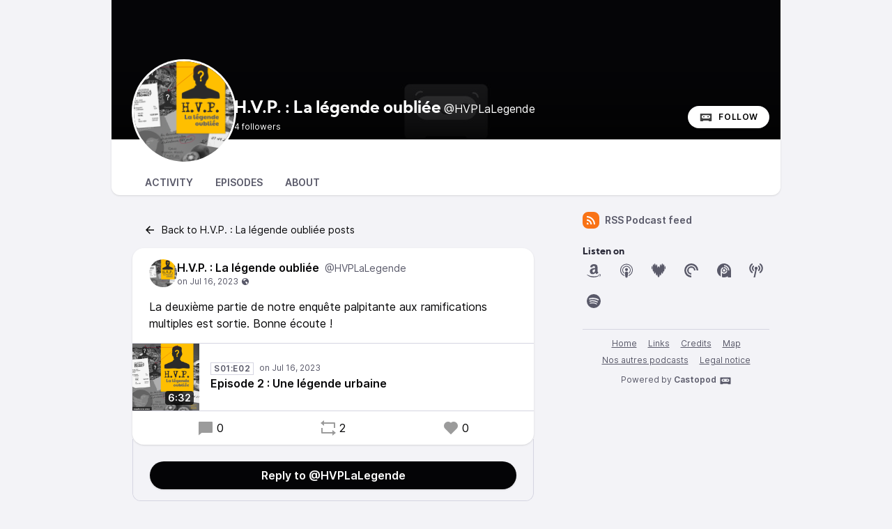

--- FILE ---
content_type: text/html; charset=UTF-8
request_url: https://podcasts.lesantipods.studio/@HVPLaLegende/posts/908e3240-d459-4930-9136-3fec23fdf1aa
body_size: 27251
content:

<!DOCTYPE html>
<html lang="en">

<head>
    <meta charset="UTF-8"/>
    <meta name="viewport" content="width=device-width, initial-scale=1.0"/>
    <link rel="icon" type="image/x-icon" href="https://podcasts.lesantipods.studio/favicon.ico" />
    <link rel="apple-touch-icon" href="https://podcasts.lesantipods.studio/icon-180.png">
    <link rel="manifest" href="/@HVPLaLegende/manifest.webmanifest">
    <meta name="theme-color" content="#040406">
    <script>
    // Check that service workers are supported
    if ('serviceWorker' in navigator) {
        // Use the window load event to keep the page load performant
        window.addEventListener('load', () => {
            navigator.serviceWorker.register('/sw.js');
        });
    }
    </script>

    <title>H.V.P. : La légende oubliée&apos;s post</title>
<meta name="title" content="H.V.P. : La légende oubliée&apos;s post" />
<meta name="description" content="La deuxième partie de notre enquête palpitante aux ramifications multiples est sortie. Bonne écoute !" />
<link rel="canonical" href="https://podcasts.lesantipods.studio/@HVPLaLegende/posts/908e3240-d459-4930-9136-3fec23fdf1aa" />
<link rel="alternate" type="application/activity+json" href="https://podcasts.lesantipods.studio/@HVPLaLegende/posts/908e3240-d459-4930-9136-3fec23fdf1aa" />
<meta property="twitter:title" content="H.V.P. : La légende oubliée&apos;s post" />
<meta property="twitter:description" content="La deuxième partie de notre enquête palpitante aux ramifications multiples est sortie. Bonne écoute !" />
<meta property="twitter:card" content="summary_large_image" />
<meta property="twitter:image" content="https://s3.castopod.cloud/c20d0fd4bd4db3e1fb1df9c448eb8f783/podcasts/HVPLaLegende/cover_federation.png" />
<meta property="og:title" content="H.V.P. : La légende oubliée&apos;s post" />
<meta property="og:description" content="La deuxième partie de notre enquête palpitante aux ramifications multiples est sortie. Bonne écoute !" />
<meta property="og:image" content="https://s3.castopod.cloud/c20d0fd4bd4db3e1fb1df9c448eb8f783/podcasts/HVPLaLegende/cover_federation.png" />
<meta property="og:site_name" content="Les antipods" />
<script type="application/ld+json">{"@context":"https:\/\/schema.org","@graph":[{"@id":"https:\/\/podcasts.lesantipods.studio\/@HVPLaLegende\/posts\/908e3240-d459-4930-9136-3fec23fdf1aa","datePublished":"2023-07-16T15:00:00+0000","author":{"name":"H.V.P. : La l\u00e9gende oubli\u00e9e","url":"https:\/\/podcasts.lesantipods.studio\/@HVPLaLegende","@type":"Person","@context":"https:\/\/schema.org\/"},"text":"La deuxi\u00e8me partie de notre enqu\u00eate palpitante aux ramifications multiples est sortie. Bonne \u00e9coute !","sharedContent":{"headline":"Episode 2 : Une l\u00e9gende urbaine","url":"https:\/\/podcasts.lesantipods.studio\/@HVPLaLegende\/episodes\/episode-2-une-legende-urbaine","author":{"name":"Les antipods","@type":"Person","@context":"https:\/\/schema.org\/"},"@type":"Audio","@context":"https:\/\/schema.org\/"},"@type":"SocialMediaPosting","@context":"https:\/\/schema.org\/"}]}</script>
    <link rel='stylesheet' type='text/css' href='/themes/colors' />
        <link rel="stylesheet" href="/assets/styles/index-JGduQic7.css"/>        <script type="module" src="/assets/Dropdown-B4a9t7Zb.js"></script>    <script type="module" src="/assets/Tooltip-Bw8f6a7T.js"></script>    <script type="module" src="/assets/app.ts-CRfrq_7e.js"></script>        <script type="module" src="/assets/Time-SYju5CqW.js"></script>    <script type="module" src="/assets/Tooltip-Bw8f6a7T.js"></script>    <script type="module" src="/assets/podcast.ts-Car-XsGz.js"></script>        <link rel="stylesheet" href="/assets/light-JeDKRO0_.css"/>    <script type="module" src="/assets/light-Ceo5mlV8.js"></script>    <script type="module" src="/assets/state-COBY3Q2G.js"></script>    <script type="module" src="/assets/play-episode-button-BmILO9OW.js"></script>    <script type="module" src="/assets/audio-player.ts-BIifpQ8D.js"></script></head>

<body class="flex flex-col min-h-screen mx-auto md:min-h-full md:grid md:grid-cols-podcast bg-base theme-onyx">
    
    <header class="min-h-[200px] relative z-50 flex flex-col-reverse justify-between w-full gap-x-2 col-start-2 bg-top bg-no-repeat bg-cover sm:flex-row sm:items-end bg-header aspect-[3/1]" style="background-image: url('https://podcasts.lesantipods.studio/castopod-banner-onyx_medium.webp');">
        <div class="absolute bottom-0 left-0 w-full h-full backdrop-gradient mix-blend-multiply"></div>
        <div class="z-10 flex items-center pl-4 -mb-6 md:pl-8 md:-mb-8 gap-x-4">
            <img src="https://s3.castopod.cloud/c20d0fd4bd4db3e1fb1df9c448eb8f783/podcasts/HVPLaLegende/cover_thumbnail.webp" alt="H.V.P. : La légende oubliée" class="h-24 rounded-full sm:h-28 md:h-36 ring-3 ring-background-elevated aspect-square" loading="lazy" />
            <div class="relative flex flex-col text-white -top-3 sm:top-0 md:top-2">
                <h1 class="text-lg font-bold leading-none line-clamp-2 md:leading-none md:text-2xl font-display">H.V.P. : La légende oubliée<span class="ml-1 font-sans text-base font-normal">@HVPLaLegende</span></h1>
                <div class="">
                                        <span class="text-xs">4 followers</span>
                </div>
            </div>
        </div>
        <div class="z-10 inline-flex items-center self-end mt-2 mr-2 sm:mb-4 sm:mr-4 gap-x-2">
                        <a href="https://podcasts.lesantipods.studio/@HVPLaLegende/follow" onclick="window.open('https://podcasts.lesantipods.studio/@HVPLaLegende/follow', '_blank', 'width=420,height=620,scrollbars=yes,menubar=no,status=yes,resizable=yes,screenx=0,screeny=0'); return false;" class="group inline-flex items-center px-4 text-xs tracking-wider font-semibold text-black uppercase rounded-full leading-8 shadow focus:ring-accent bg-white"><svg class="mr-2 text-xl text-black/75 group-hover:text-black" fill="currentColor" viewBox="0 0 24 24" width="1em" height="1em"><path fill="none" d="M0,0H24V24H0Z"/><path d="M17.13,11.69a1.28,1.28,0,0,1-.26.8,2.91,2.91,0,0,0-1.09-.3,2.12,2.12,0,0,0-1.15.35,1.36,1.36,0,0,1-.29-.85,1.4,1.4,0,1,1,2.79,0ZM8.26,10.28a1.39,1.39,0,0,0-1.14,2.2,2.84,2.84,0,0,1,1.09-.3,2.12,2.12,0,0,1,1.15.35,1.36,1.36,0,0,0,.29-.85A1.39,1.39,0,0,0,8.26,10.28ZM22,7.19V17.8a1.34,1.34,0,0,1-1.34,1.35H17.17s-.36-.65-.49-.86a.57.57,0,0,0-.45-.19H7.75a.54.54,0,0,0-.46.19c-.17.23-.5.86-.5.86H3.35A1.35,1.35,0,0,1,2,17.81V7.2A1.35,1.35,0,0,1,3.34,5.85H20.65A1.35,1.35,0,0,1,22,7.19Zm-2.6,4.39a2.82,2.82,0,0,0-2.84-2.86H7.43a2.85,2.85,0,0,0,0,5.7h9.13A2.84,2.84,0,0,0,19.4,11.58Z"/></svg>Follow</a>        </div>
    </header>
    <nav class="sticky z-40 flex col-start-2 pt-8 shadow bg-elevated gap-x-2 md:gap-x-4 md:px-8 -top-6 md:-top-10 rounded-conditional-b-xl md:pt-12 ">
                    <a href="/@HVPLaLegende" class="px-4 py-1 text-sm font-semibold uppercase focus:ring-accent border-b-4 text-skin-muted hover:text-skin-base hover:border-subtle border-transparent">Activity</a>
                    <a href="/@HVPLaLegende/episodes" class="px-4 py-1 text-sm font-semibold uppercase focus:ring-accent border-b-4 text-skin-muted hover:text-skin-base hover:border-subtle border-transparent">Episodes</a>
                    <a href="/@HVPLaLegende/about" class="px-4 py-1 text-sm font-semibold uppercase focus:ring-accent border-b-4 text-skin-muted hover:text-skin-base hover:border-subtle border-transparent">About</a>
        <button type="button" class="p-2 ml-auto rotate-180 rounded-full md:hidden focus:ring-accent" data-sidebar-toggler="toggler" aria-label="Toggle sidebar"><svg xmlns="http://www.w3.org/2000/svg" width="1em" height="1em" viewBox="0 0 24 24"><path fill="currentColor" d="M3 4h18v2H3zm0 7h12v2H3zm0 7h18v2H3z"/></svg></button>
</nav>        <div class="relative grid items-start flex-1 col-start-2 grid-cols-podcastMain gap-x-6">
        <main class="w-full max-w-xl col-start-1 row-start-1 py-6 mx-auto col-span-full md:col-span-1">
            <nav class="py-2">
    <a href="/@HVPLaLegende"
    class="inline-flex items-center px-4 py-2 text-sm focus:ring-accent"><svg class="mr-2 text-lg" xmlns="http://www.w3.org/2000/svg" width="1em" height="1em" viewBox="0 0 24 24"><path fill="currentColor" d="M7.828 11H20v2H7.828l5.364 5.364l-1.414 1.414L4 12l7.778-7.778l1.414 1.414z"/></svg>Back to H.V.P. : La légende oubliée posts</a>
</nav>
<div class="pb-12">
    <article class="relative z-10 w-full shadow bg-elevated sm:rounded-conditional-2xl">
    <header class="flex px-6 py-4 gap-x-2">
        <img src="https://s3.castopod.cloud/c20d0fd4bd4db3e1fb1df9c448eb8f783/podcasts/HVPLaLegende/cover_federation.png" alt="H.V.P. : La légende oubliée" class="w-10 h-10 rounded-full aspect-square" loading="lazy" />
        <div class="flex flex-col min-w-0">
            <a href="https://podcasts.lesantipods.studio/@HVPLaLegende" class="flex items-baseline hover:underline" >
                <span class="mr-2 font-semibold truncate">H.V.P. : La légende oubliée</span>
                <span class="text-sm truncate text-skin-muted">@HVPLaLegende</span>
            </a>
            <a href="/@HVPLaLegende/posts/908e3240-d459-4930-9136-3fec23fdf1aa"
            class="text-xs text-skin-muted inline-flex items-center">
                    <relative-time tense="auto" class="" datetime="2023-07-16T15:00:00+00:00">
        <time
            datetime="2023-07-16T15:00:00+00:00"
            title="2023-07-16 15:00:00">Jul 16, 2023</time>
    </relative-time><span class="ml-1" data-tooltip="bottom" title="Post is public"><svg xmlns="http://www.w3.org/2000/svg" width="1em" height="1em" viewBox="0 0 24 24"><path fill="currentColor" d="M12 2c5.523 0 10 4.477 10 10s-4.477 10-10 10S2 17.523 2 12S6.477 2 12 2m4.004 10.878c-.345-.525-.594-.903-1.542-.753c-1.79.284-1.989.597-2.074 1.113l-.024.156l-.025.166c-.097.683-.094.941.22 1.27c1.265 1.328 2.023 2.285 2.253 2.845c.112.273.4 1.1.202 1.918a8.2 8.2 0 0 0 3.151-2.237c.11-.374.19-.84.19-1.404v-.105c0-.922 0-1.343-.652-1.716a7 7 0 0 0-.645-.325c-.367-.167-.61-.276-.938-.756q-.06-.085-.116-.172M12 3.833c-2.317 0-4.41.966-5.896 2.516c.177.123.331.296.437.534c.204.457.204.928.204 1.345c0 .328 0 .64.105.865c.144.308.766.44 1.315.554c.197.042.399.084.583.135c.506.14.898.595 1.211.96c.13.151.323.374.42.43c.05-.036.211-.211.29-.498c.062-.22.044-.414-.045-.52c-.56-.66-.529-1.93-.356-2.399c.272-.739 1.122-.684 1.744-.644c.232.015.45.03.614.009c.622-.078.814-1.025.949-1.21c.292-.4 1.186-1.003 1.74-1.375A8.1 8.1 0 0 0 12 3.833"/></svg></span>
            </a>
        </div>
    </header>
            <div class="px-6 mb-4 post-content">La deuxième partie de notre enquête palpitante aux ramifications multiples est sortie. Bonne écoute !</div>
                <div class="flex items-center border-y border-subtle">
    <div class="relative">
        <time class="absolute px-1 text-sm font-semibold text-white rounded bg-black/75 bottom-2 right-2" datetime="PT392.594S">
            6:32        </time>
                <img
            src="https://s3.castopod.cloud/c20d0fd4bd4db3e1fb1df9c448eb8f783/podcasts/HVPLaLegende/episode-2-une-legende-urbaine_thumbnail.webp"
            alt="Episode 2 : Une légende urbaine" class="w-24 h-24 aspect-square" loading="lazy" />
    </div>
    <div class="flex flex-col flex-1 px-4 py-2">
        <div class="inline-flex">
            <abbr class="tracking-wider text-xs font-semibold text-skin-muted px-1 border border-subtle mr-2 !no-underline" title="Season 01 episode 02" data-tooltip="bottom">S01:E02</abbr>                <relative-time tense="auto" class="text-xs whitespace-nowrap text-skin-muted" datetime="2023-07-16T15:00:00+00:00">
        <time
            datetime="2023-07-16T15:00:00+00:00"
            title="2023-07-16 15:00:00">Jul 16, 2023</time>
    </relative-time>        </div>
        <a href="https://podcasts.lesantipods.studio/@HVPLaLegende/episodes/episode-2-une-legende-urbaine" class="flex items-baseline font-semibold line-clamp-2" title="Episode 2 : Une légende urbaine">Episode 2 : Une légende urbaine</a>
    </div>
            <play-episode-button
            class="mr-4"
            id="1_95"
            imageSrc="https://s3.castopod.cloud/c20d0fd4bd4db3e1fb1df9c448eb8f783/podcasts/HVPLaLegende/episode-2-une-legende-urbaine_thumbnail.webp"
            title="Episode 2 : Une légende urbaine"
            podcast="H.V.P. : La légende oubliée"
            src="https://podcasts.lesantipods.studio/audio/@HVPLaLegende/episode-2-une-legende-urbaine.mp3?_from=-+Website+-"
            mediaType="audio/mpeg"
            playLabel="Play"
            playingLabel="Playing"></play-episode-button>
    </div>        <footer class="flex justify-around px-6 py-3">
        <a href="https://podcasts.lesantipods.studio/@HVPLaLegende/posts/908e3240-d459-4930-9136-3fec23fdf1aa" class="inline-flex items-center hover:underline" title="0 replies"><svg class="text-2xl mr-1 opacity-40" xmlns="http://www.w3.org/2000/svg" width="1em" height="1em" viewBox="0 0 24 24"><path fill="currentColor" d="M6.455 19L2 22.5V4a1 1 0 0 1 1-1h18a1 1 0 0 1 1 1v14a1 1 0 0 1-1 1z"/></svg>0</a>    <a href="https://podcasts.lesantipods.studio/@HVPLaLegende/posts/908e3240-d459-4930-9136-3fec23fdf1aa/remote/reblog" onclick="window.open('https://podcasts.lesantipods.studio/@HVPLaLegende/posts/908e3240-d459-4930-9136-3fec23fdf1aa/remote/reblog', '_blank', 'width=420,height=620,scrollbars=yes,menubar=no,status=yes,resizable=yes,screenx=0,screeny=0'); return false;" class="inline-flex items-center hover:underline" title="2 shares"><svg class="text-2xl mr-1 opacity-40" xmlns="http://www.w3.org/2000/svg" width="1em" height="1em" viewBox="0 0 24 24"><path fill="currentColor" d="M6 4h15a1 1 0 0 1 1 1v7h-2V6H6v3L1 5l5-4zm12 16H3a1 1 0 0 1-1-1v-7h2v6h14v-3l5 4l-5 4z"/></svg>2</a>    <a href="https://podcasts.lesantipods.studio/@HVPLaLegende/posts/908e3240-d459-4930-9136-3fec23fdf1aa/remote/favourite" onclick="window.open('https://podcasts.lesantipods.studio/@HVPLaLegende/posts/908e3240-d459-4930-9136-3fec23fdf1aa/remote/favourite', '_blank', 'width=420,height=620,scrollbars=yes,menubar=no,status=yes,resizable=yes,screenx=0,screeny=0'); return false;" class="inline-flex items-center hover:underline" title="0 favourites"><svg class="text-2xl mr-1 opacity-40" xmlns="http://www.w3.org/2000/svg" width="1em" height="1em" viewBox="0 0 24 24"><path fill="currentColor" d="M12.001 4.529a6 6 0 0 1 8.242.228a6 6 0 0 1 .236 8.236l-8.48 8.492l-8.478-8.492a6 6 0 0 1 8.48-8.464"/></svg>0</a>    </footer>
</article>
<div class="-mt-2 overflow-hidden border-b border-l border-r border-subtle post-replies rounded-b-xl">
    <div class="px-6 pt-8 pb-4 bg-base">
                    <a href="https://podcasts.lesantipods.studio/@HVPLaLegende/posts/908e3240-d459-4930-9136-3fec23fdf1aa/remote/reply" onclick="window.open('https://podcasts.lesantipods.studio/@HVPLaLegende/posts/908e3240-d459-4930-9136-3fec23fdf1aa/remote/reply', '_blank', 'width=420,height=620,scrollbars=yes,menubar=no,status=yes,resizable=yes,screenx=0,screeny=0'); return false;" class="text-center justify-center font-semibold rounded-full shadow relative z-10 px-4 py-2 w-full bg-accent-base text-accent-contrast inline-flex items-center hover:bg-accent-hover">Reply to @HVPLaLegende</a>            </div>

    </div></div>
        </main>
        <div data-sidebar-toggler="backdrop" class="absolute top-0 left-0 z-10 hidden w-full h-full bg-backdrop/75 md:hidden" role="button" tabIndex="0" aria-label="Close"></div>
<aside id="podcast-sidebar" data-sidebar-toggler="sidebar" data-toggle-class="hidden" data-hide-class="hidden" class="z-20 hidden h-full col-span-1 col-start-2 row-start-1 p-4 py-6 shadow-2xl md:shadow-none md:block bg-base">
    <div class="sticky z-10 bg-base top-12">
        <a href="https://podcasts.lesantipods.studio/@HVPLaLegende/feed.xml" class="inline-flex items-center mb-6 text-sm font-semibold focus:ring-accent text-skin-muted hover:text-skin-base group" target="_blank" rel="noopener noreferrer">
            <svg class=" mr-2 bg-orange-500 text-xl text-white group-hover:bg-orange-700 p-1 w-6 h-6 inline-flex items-center justify-center rounded-lg" xmlns="http://www.w3.org/2000/svg" width="1em" height="1em" viewBox="0 0 24 24"><path fill="currentColor" d="M3 3c9.941 0 18 8.059 18 18h-3c0-8.284-6.716-15-15-15zm0 7c6.075 0 11 4.925 11 11h-3a8 8 0 0 0-8-8zm0 7a4 4 0 0 1 4 4H3z"/></svg>RSS Podcast feed        </a>
        
                <h2 class="text-sm font-bold font-display text-accent-muted">Listen on</h2>
        <div class="grid items-center justify-center grid-cols-6 gap-3 mb-6">
                                                <a href="https://music.amazon.fr/podcasts/a4ff67f6-fcd9-4f02-906c-6ba43f3ac8bf/h-v-p-la-l%C3%A9gende-oubli%C3%A9e?ref=dm_sh_oxWdbl6ZinSlT8JTjyMDA8xqH" class="text-2xl text-skin-muted hover:text-skin-base w-8 h-8 items-center inline-flex justify-center" target="_blank" rel="noopener noreferrer" data-tooltip="bottom" title="Amazon Music"><svg fill="currentColor" viewBox="0 0 24 24" width="1em" height="1em"><path d="M22,18.23a4.28,4.28,0,0,1-1.32,2.9c-.18.14-.36.06-.28-.15.26-.65.87-2.14.58-2.49s-1-.24-1.73-.18c-.33,0-.61.06-.83.1s-.25-.16,0-.3a3.36,3.36,0,0,1,.87-.43,3.87,3.87,0,0,1,2.67.09.84.84,0,0,1,.08.46Zm-1.92,1.29a7,7,0,0,1-.83.55A14.69,14.69,0,0,1,12,22,14.57,14.57,0,0,1,2.1,18.23c-.22-.18,0-.45.22-.3a19.85,19.85,0,0,0,9.89,2.63,19.55,19.55,0,0,0,7-1.34l.5-.2C20.12,18.85,20.44,19.26,20.08,19.52Zm-6.17-11a3.85,3.85,0,0,0-.31-2.18A1.7,1.7,0,0,0,12,5.66a2,2,0,0,0-1.87,1.53.55.55,0,0,1-.44.48L7.29,7.36a.4.4,0,0,1-.35-.52C7.46,4.09,9.81,3.13,12,3h.53a5.89,5.89,0,0,1,3.79,1.26c1.21,1.14,1.08,2.67,1.08,4.32v3.93a3.24,3.24,0,0,0,1,2.31.48.48,0,0,1,0,.66c-.48.43-1.4,1.22-1.92,1.65a.57.57,0,0,1-.61.05,6.86,6.86,0,0,1-1.43-1.66A5.45,5.45,0,0,1,12,17.13a7.11,7.11,0,0,1-1.78.22A3.56,3.56,0,0,1,6.5,13.47a4.2,4.2,0,0,1,2.7-4.1,15.59,15.59,0,0,1,4.7-.88Zm-.48,5.2c.52-.88.47-1.59.47-3.19a8.6,8.6,0,0,0-1.87.18A2.29,2.29,0,0,0,10.16,13c0,1.09.57,1.84,1.52,1.84a1.18,1.18,0,0,0,.35,0A2,2,0,0,0,13.43,13.69Z"/><path fill="none" d="M0,0H24V24H0Z"/></svg></a>                                                                <a href="https://podcasts.apple.com/us/podcast/h-v-p-la-l%C3%A9gende-oubli%C3%A9e/id1696445121" class="text-2xl text-skin-muted hover:text-skin-base w-8 h-8 items-center inline-flex justify-center" target="_blank" rel="noopener noreferrer" data-tooltip="bottom" title="Apple Podcasts"><svg fill="currentColor" viewBox="0 0 24 24" width="1em" height="1em"><path fill="none" d="M0,0H24V24H0Z"/><path d="M11.36,22.27c-.77-.28-.94-.65-1.25-2.84-.37-2.54-.45-4.11-.23-4.61a2.11,2.11,0,0,1,2.11-1,2.09,2.09,0,0,1,2.12,1c.21.5.13,2.07-.24,4.61-.24,1.78-.38,2.23-.72,2.53a1.78,1.78,0,0,1-1.78.31ZM8.08,19.66a9,9,0,0,1-5-6.45,11.9,11.9,0,0,1,0-3.26A9.05,9.05,0,0,1,5.43,5.33,9,9,0,0,1,18.5,5.26,8.83,8.83,0,0,1,20.92,10a12.6,12.6,0,0,1,0,3.07,9.08,9.08,0,0,1-3.47,5.68A10.5,10.5,0,0,1,15,20.08c-.09,0-.1-.1-.06-.5.08-.63.16-.76.52-.92a8.2,8.2,0,0,0,4.31-5.33,10.13,10.13,0,0,0-.06-3.76,8,8,0,0,0-6-5.74,9.67,9.67,0,0,0-3.22,0A8.06,8.06,0,0,0,4.33,9.76a10.76,10.76,0,0,0,0,3.58,8.27,8.27,0,0,0,3.42,4.84,7,7,0,0,0,.89.5c.36.16.43.29.5.92,0,.39,0,.5-.06.5a6.76,6.76,0,0,1-1-.41Zm0-3.49A6.54,6.54,0,0,1,6.1,13a7.36,7.36,0,0,1,0-2.92A6.3,6.3,0,0,1,10.2,5.72a7.57,7.57,0,0,1,3.13-.12A6.12,6.12,0,0,1,18,12.23a6,6,0,0,1-1.3,3.09,5.44,5.44,0,0,1-1.39,1.23,2.06,2.06,0,0,1-.05-.65v-.64l.44-.54a4.87,4.87,0,0,0-.27-6.67,4.66,4.66,0,0,0-2.6-1.34,3.25,3.25,0,0,0-1.55,0A4.71,4.71,0,0,0,8.6,8.05a4.88,4.88,0,0,0-.28,6.67l.44.54v.65a1.9,1.9,0,0,1-.06.65,3,3,0,0,1-.55-.39Zm3-3.51a2,2,0,0,1-1.19-1.9,2.1,2.1,0,0,1,1.2-1.87,2.28,2.28,0,0,1,1.81,0A2.35,2.35,0,0,1,14,10.25a2.08,2.08,0,0,1-2.91,2.41Z"/></svg></a>                                                                <a href="https://deezer.com/show/1000080035" class="text-2xl text-skin-muted hover:text-skin-base w-8 h-8 items-center inline-flex justify-center" target="_blank" rel="noopener noreferrer" data-tooltip="bottom" title="Deezer"><svg fill="currentColor" viewBox="0 0 24 24" width="1em" height="1em"><path fill="none" d="M0,0H24V24H0Z"/><path d="m19.54 3.4058c-0.31949 0-0.57508 0.67093-0.76677 1.7252-0.31949-1.8211-0.79872-3.0032-1.3419-3.0032-0.63898 0-1.2141 1.6933-1.4696 4.1214-0.25559-1.7891-0.63898-2.9073-1.1182-2.9073-0.63898 0-1.1502 2.2364-1.3419 5.3355-0.38339-1.5974-0.89457-2.5879-1.5016-2.5879-0.57508 0-1.1182 0.95847-1.5016 2.5559-0.19169-3.0671-0.70288-5.3035-1.3419-5.3035-0.44728 0-0.83067 1.1182-1.1182 2.8754-0.25559-2.3962-0.83067-4.0895-1.4696-4.0895-0.54313 0-1.0543 1.1821-1.3419 3.0032-0.19169-1.0543-0.44728-1.7252-0.76677-1.7252-0.54313 0-0.99042 2.3323-0.99042 5.1757s0.44728 5.1438 0.99042 5.1438c0.25559 0 0.44728-0.38339 0.63898-1.0543 0.25559 2.4281 0.83067 4.0895 1.4696 4.0895 0.51118 0 0.95847-1.0224 1.278-2.5559 0.19169 2.9712 0.70288 5.0799 1.3099 5.0799 0.38339 0 0.73482-0.83067 0.95847-2.2045 0.31949 2.8115 1.0543 4.7923 1.9169 4.7923 0.79872 0 1.5335-1.9808 1.8211-4.7923 0.25559 1.3738 0.63898 2.2045 0.99042 2.2045 0.63898 0 1.1502-2.1086 1.3419-5.1118 0.31949 1.5974 0.76677 2.5559 1.278 2.5559 0.63898 0 1.1821-1.6294 1.4696-4.0575 0.15974 0.67093 0.38339 1.0543 0.60703 1.0543 0.54313 0 1.0224-2.3003 1.0224-5.1438 0-2.8754-0.47923-5.1757-1.0224-5.1757zm-16.965 6.9649c0.31949 0 0.57508-1.0224 0.57508-2.3003s-0.25559-2.3003-0.57508-2.3003-0.57508 1.0224-0.57508 2.3003 0.25559 2.3003 0.57508 2.3003zm19.425-2.3003c0 1.278-0.25559 2.3003-0.57508 2.3003s-0.57508-1.0224-0.57508-2.3003 0.25559-2.3003 0.57508-2.3003 0.57508 1.0224 0.57508 2.3003z"/></svg></a>                                                                <a href="https://pca.st/podcast/d3fe4410-ffdb-013b-f566-0acc26574db2" class="text-2xl text-skin-muted hover:text-skin-base w-8 h-8 items-center inline-flex justify-center" target="_blank" rel="noopener noreferrer" data-tooltip="bottom" title="Pocketcasts"><svg fill="currentColor" viewBox="0 0 24 24" width="1em" height="1em"><path fill="none" d="M0,0H24V24H0Z"/><path fill-rule="evenodd" d="M2,12a10,10,0,0,1,20,0H19.5A7.5,7.5,0,1,0,12,19.5V22A10,10,0,0,1,2,12Zm10,6a6,6,0,1,1,6-6H15.83A3.83,3.83,0,1,0,12,15.83h0Z"/></svg></a>                                                                <a href="https://podcastaddict.com/podcast/hvp-la-legende-oubliee/4535167" class="text-2xl text-skin-muted hover:text-skin-base w-8 h-8 items-center inline-flex justify-center" target="_blank" rel="noopener noreferrer" data-tooltip="bottom" title="Podcast Addict"><svg fill="currentColor" viewBox="0 0 24 24" width="1em" height="1em"><path fill="none" d="M0,0H24V24H0Z"/><path d="M22,11.77A10,10,0,1,0,7.3,20.83V12a4.76,4.76,0,0,1,3.86-4.66V9a3.12,3.12,0,0,0-2.24,3v0h0a3.13,3.13,0,0,0,6.13.85h1.66a4.74,4.74,0,0,1-5.56,3.76,4.59,4.59,0,0,1-2.23-1.09v6A10.33,10.33,0,0,0,12,22a10,10,0,0,0,5.61-1.72V22H22Zm-9.95,2a1.83,1.83,0,1,1,1.82-1.83h0a1.81,1.81,0,0,1-1.81,1.82ZM16.79,12H15.18a3.13,3.13,0,0,0-3.13-3.13h0V7.2h0A4.75,4.75,0,0,1,16.79,12h0Zm2.78,0H18A5.93,5.93,0,0,0,12.05,6h0V4.42h0A7.53,7.53,0,0,1,19.57,12Z"/></svg></a>                                                                <a href="https://podcastindex.org/podcast/6459090" class="text-2xl text-skin-muted hover:text-skin-base w-8 h-8 items-center inline-flex justify-center" target="_blank" rel="noopener noreferrer" data-tooltip="bottom" title="Podcast Index"><svg fill="currentColor" viewBox="0 0 24 24" width="1em" height="1em"><path fill="none" d="M0 0h24v24H0Z"/><path d="M7.53 12.59a5 5 0 0 1 0-7.36 1 1 0 0 1 1.35 1.45 3 3 0 0 0 0 4.48 1 1 0 0 1 0 1.39 1 1 0 0 1-1.35.04ZM6.83 14A.89.89 0 0 1 7 15.42a.92.92 0 0 1-.8.39 1.42 1.42 0 0 1-.6-.2 8.88 8.88 0 0 1-3.39-6.7A7.92 7.92 0 0 1 5.63 2.2 1 1 0 0 1 7 2.4a1 1 0 0 1-.2 1.38 6.23 6.23 0 0 0-2.56 5.13A6.34 6.34 0 0 0 6.83 14Zm8.23-1.48a1 1 0 0 1 0-1.4 3 3 0 0 0 0-4.48 1 1 0 0 1 0-1.39 1 1 0 0 1 1.41 0 5 5 0 0 1 0 7.36 1 1 0 0 1-1.41-.06ZM18.37 2.2a7.94 7.94 0 0 1 3.39 6.71 8.29 8.29 0 0 1-3.39 6.7 1.42 1.42 0 0 1-.6.2.92.92 0 0 1-.8-.39.89.89 0 0 1 .2-1.39 6.34 6.34 0 0 0 2.59-5.12 6.23 6.23 0 0 0-2.59-5.13A1 1 0 0 1 17 2.4a1 1 0 0 1 1.37-.2Zm-4.23 6.7a2.14 2.14 0 1 0-3.29 1.81L8.43 22h2.1l2.4-11.17a2.14 2.14 0 0 0 1.21-1.93Z"/></svg></a>                                                                <a href="https://open.spotify.com/show/20iCnUHKOoxdH9eiOkOju9" class="text-2xl text-skin-muted hover:text-skin-base w-8 h-8 items-center inline-flex justify-center" target="_blank" rel="noopener noreferrer" data-tooltip="bottom" title="Spotify"><svg fill="currentColor" viewBox="0 0 24 24" width="1em" height="1em"><path fill="none" d="M0,0H24V24H0Z"/><path d="M17.91,10.87C14.69,9,9.37,8.77,6.3,9.71a.93.93,0,1,1-.54-1.79c3.53-1.08,9.4-.87,13.11,1.34a.93.93,0,1,1-1,1.6h0Zm-.1,2.83a.78.78,0,0,1-1.07.26h0a13.14,13.14,0,0,0-10-1.17.78.78,0,0,1-1-.49.79.79,0,0,1,.5-1h0a14.58,14.58,0,0,1,11.23,1.33.78.78,0,0,1,.26,1.07Zm-1.22,2.72a.63.63,0,0,1-.86.21h0c-2.35-1.44-5.3-1.76-8.79-1a.62.62,0,0,1-.27-1.21c3.81-.87,7.07-.5,9.71,1.11a.63.63,0,0,1,.21.86ZM12,2A10,10,0,1,0,22,12,10,10,0,0,0,12,2Z"/></svg></a>                                    </div>
                <footer class="flex flex-col items-center py-2 text-xs text-center border-t border-subtle text-skin-muted">
            <nav class="inline-flex mb-2 flex-wrap gap-y-1 justify-center"><a href="https://podcasts.lesantipods.studio" class="px-2 py-1 underline hover:no-underline focus:ring-accent">Home</a><a href="https://podcasts.lesantipods.studio/@HVPLaLegende/links" class="px-2 py-1 underline hover:no-underline focus:ring-accent">Links</a><a href="https://podcasts.lesantipods.studio/credits" class="px-2 py-1 underline hover:no-underline focus:ring-accent">Credits</a><a href="https://podcasts.lesantipods.studio/map" class="px-2 py-1 underline hover:no-underline focus:ring-accent">Map</a><a href="https://podcasts.lesantipods.studio/pages/nos-autres-podcasts" class="px-2  py-1 underline hover:no-underline focus:ring-accent">Nos autres podcasts</a><a href="https://castopod.com/fr/podcast-legal" class="px-2 py-1 underline hover:no-underline focus:ring-accent" target="_blank" rel="noopener noreferrer">Legal notice</a></nav>            <div class="flex flex-col">
                <p></p>
                <p>Powered by <a class="inline-flex font-semibold text-skin-muted hover:underline focus:ring-accent" href="https://castopod.org" target="_blank" rel="noreferrer noopener">Castopod<svg class="ml-1 text-lg" fill="currentColor" viewBox="0 0 24 24" width="1em" height="1em"><path fill="none" d="M0,0H24V24H0Z"/><path d="M17.13,11.69a1.28,1.28,0,0,1-.26.8,2.91,2.91,0,0,0-1.09-.3,2.12,2.12,0,0,0-1.15.35,1.36,1.36,0,0,1-.29-.85,1.4,1.4,0,1,1,2.79,0ZM8.26,10.28a1.39,1.39,0,0,0-1.14,2.2,2.84,2.84,0,0,1,1.09-.3,2.12,2.12,0,0,1,1.15.35,1.36,1.36,0,0,0,.29-.85A1.39,1.39,0,0,0,8.26,10.28ZM22,7.19V17.8a1.34,1.34,0,0,1-1.34,1.35H17.17s-.36-.65-.49-.86a.57.57,0,0,0-.45-.19H7.75a.54.54,0,0,0-.46.19c-.17.23-.5.86-.5.86H3.35A1.35,1.35,0,0,1,2,17.81V7.2A1.35,1.35,0,0,1,3.34,5.85H20.65A1.35,1.35,0,0,1,22,7.19Zm-2.6,4.39a2.82,2.82,0,0,0-2.84-2.86H7.43a2.85,2.85,0,0,0,0,5.7h9.13A2.84,2.84,0,0,0,19.4,11.58Z"/></svg></a></p>
            </div>
        </footer>
    </div>
</aside>    </div>

    
</body>


--- FILE ---
content_type: application/javascript
request_url: https://podcasts.lesantipods.studio/assets/app.ts-CRfrq_7e.js
body_size: -128
content:
import{D as o}from"./Dropdown-B4a9t7Zb.js";import{T as r}from"./Tooltip-Bw8f6a7T.js";o();r();
//# sourceMappingURL=app.ts-CRfrq_7e.js.map
